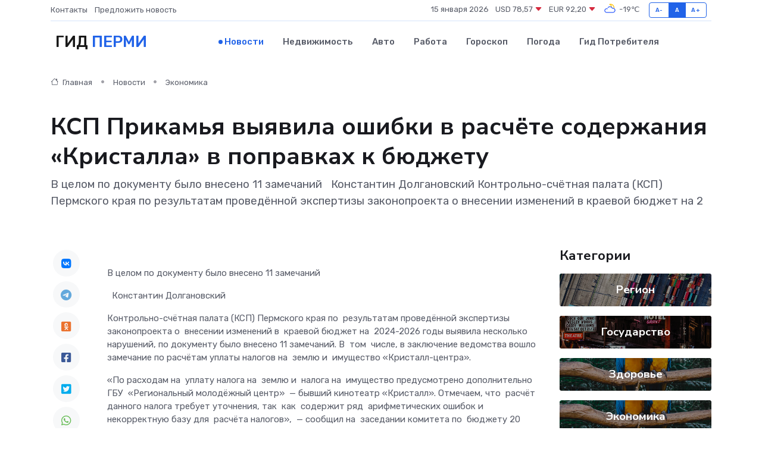

--- FILE ---
content_type: text/html; charset=UTF-8
request_url: https://perm-gid.ru/news/ekonomika/ksp-prikamya-vyyavila-oshibki-v-raschete-soderzhaniya-kristalla-v-popravkah-k-byudzhetu.htm
body_size: 10392
content:
<!DOCTYPE html>
<html lang="ru">
<head>
	<meta charset="utf-8">
	<meta name="csrf-token" content="fyqPcKM93j8nXkXDVXxnsGGYQXZ7kPD5LxwtGkv9">
    <meta http-equiv="X-UA-Compatible" content="IE=edge">
    <meta name="viewport" content="width=device-width, initial-scale=1">
    <title>КСП Прикамья выявила ошибки в расчёте содержания «Кристалла» в поправках к бюджету - новости Перми</title>
    <meta name="description" property="description" content="В целом по документу было внесено 11 замечаний &nbsp; Константин Долгановский Контрольно-счётная палата (КСП) Пермского края по&nbsp;результатам проведённой экспертизы законопроекта о&nbsp;внесении изменений в&nbsp;краевой...">
    
    <meta property="fb:pages" content="105958871990207" />
    <link rel="shortcut icon" type="image/x-icon" href="https://perm-gid.ru/favicon.svg">
    <link rel="canonical" href="https://perm-gid.ru/news/ekonomika/ksp-prikamya-vyyavila-oshibki-v-raschete-soderzhaniya-kristalla-v-popravkah-k-byudzhetu.htm">
    <link rel="preconnect" href="https://fonts.gstatic.com">
    <link rel="dns-prefetch" href="https://fonts.googleapis.com">
    <link rel="dns-prefetch" href="https://pagead2.googlesyndication.com">
    <link rel="dns-prefetch" href="https://res.cloudinary.com">
    <link href="https://fonts.googleapis.com/css2?family=Nunito+Sans:wght@400;700&family=Rubik:wght@400;500;700&display=swap" rel="stylesheet">
    <link rel="stylesheet" type="text/css" href="https://perm-gid.ru/assets/font-awesome/css/all.min.css">
    <link rel="stylesheet" type="text/css" href="https://perm-gid.ru/assets/bootstrap-icons/bootstrap-icons.css">
    <link rel="stylesheet" type="text/css" href="https://perm-gid.ru/assets/tiny-slider/tiny-slider.css">
    <link rel="stylesheet" type="text/css" href="https://perm-gid.ru/assets/glightbox/css/glightbox.min.css">
    <link rel="stylesheet" type="text/css" href="https://perm-gid.ru/assets/plyr/plyr.css">
    <link id="style-switch" rel="stylesheet" type="text/css" href="https://perm-gid.ru/assets/css/style.css">
    <link rel="stylesheet" type="text/css" href="https://perm-gid.ru/assets/css/style2.css">

    <meta name="twitter:card" content="summary">
    <meta name="twitter:site" content="@mysite">
    <meta name="twitter:title" content="КСП Прикамья выявила ошибки в расчёте содержания «Кристалла» в поправках к бюджету - новости Перми">
    <meta name="twitter:description" content="В целом по документу было внесено 11 замечаний &nbsp; Константин Долгановский Контрольно-счётная палата (КСП) Пермского края по&nbsp;результатам проведённой экспертизы законопроекта о&nbsp;внесении изменений в&nbsp;краевой...">
    <meta name="twitter:creator" content="@mysite">
    <meta name="twitter:image:src" content="https://res.cloudinary.com/dvw9shfhy/image/upload/cefhmqzofwwvgry41zz3">
    <meta name="twitter:domain" content="perm-gid.ru">
    <meta name="twitter:card" content="summary_large_image" /><meta name="twitter:image" content="https://res.cloudinary.com/dvw9shfhy/image/upload/cefhmqzofwwvgry41zz3">

    <meta property="og:url" content="http://perm-gid.ru/news/ekonomika/ksp-prikamya-vyyavila-oshibki-v-raschete-soderzhaniya-kristalla-v-popravkah-k-byudzhetu.htm">
    <meta property="og:title" content="КСП Прикамья выявила ошибки в расчёте содержания «Кристалла» в поправках к бюджету - новости Перми">
    <meta property="og:description" content="В целом по документу было внесено 11 замечаний &nbsp; Константин Долгановский Контрольно-счётная палата (КСП) Пермского края по&nbsp;результатам проведённой экспертизы законопроекта о&nbsp;внесении изменений в&nbsp;краевой...">
    <meta property="og:type" content="website">
    <meta property="og:image" content="https://res.cloudinary.com/dvw9shfhy/image/upload/cefhmqzofwwvgry41zz3">
    <meta property="og:locale" content="ru_RU">
    <meta property="og:site_name" content="Гид Перми">
    

    <link rel="image_src" href="https://res.cloudinary.com/dvw9shfhy/image/upload/cefhmqzofwwvgry41zz3" />

    <link rel="alternate" type="application/rss+xml" href="https://perm-gid.ru/feed" title="Пермь: гид, новости, афиша">
        <script async src="https://pagead2.googlesyndication.com/pagead/js/adsbygoogle.js"></script>
    <script>
        (adsbygoogle = window.adsbygoogle || []).push({
            google_ad_client: "ca-pub-0899253526956684",
            enable_page_level_ads: true
        });
    </script>
        
    
    
    
    <script>if (window.top !== window.self) window.top.location.replace(window.self.location.href);</script>
    <script>if(self != top) { top.location=document.location;}</script>

<!-- Google tag (gtag.js) -->
<script async src="https://www.googletagmanager.com/gtag/js?id=G-71VQP5FD0J"></script>
<script>
  window.dataLayer = window.dataLayer || [];
  function gtag(){dataLayer.push(arguments);}
  gtag('js', new Date());

  gtag('config', 'G-71VQP5FD0J');
</script>
</head>
<body>
<script type="text/javascript" > (function(m,e,t,r,i,k,a){m[i]=m[i]||function(){(m[i].a=m[i].a||[]).push(arguments)}; m[i].l=1*new Date();k=e.createElement(t),a=e.getElementsByTagName(t)[0],k.async=1,k.src=r,a.parentNode.insertBefore(k,a)}) (window, document, "script", "https://mc.yandex.ru/metrika/tag.js", "ym"); ym(54009472, "init", {}); ym(86840228, "init", { clickmap:true, trackLinks:true, accurateTrackBounce:true, webvisor:true });</script> <noscript><div><img src="https://mc.yandex.ru/watch/54009472" style="position:absolute; left:-9999px;" alt="" /><img src="https://mc.yandex.ru/watch/86840228" style="position:absolute; left:-9999px;" alt="" /></div></noscript>
<script type="text/javascript">
    new Image().src = "//counter.yadro.ru/hit?r"+escape(document.referrer)+((typeof(screen)=="undefined")?"":";s"+screen.width+"*"+screen.height+"*"+(screen.colorDepth?screen.colorDepth:screen.pixelDepth))+";u"+escape(document.URL)+";h"+escape(document.title.substring(0,150))+";"+Math.random();
</script>
<!-- Rating@Mail.ru counter -->
<script type="text/javascript">
var _tmr = window._tmr || (window._tmr = []);
_tmr.push({id: "3138453", type: "pageView", start: (new Date()).getTime()});
(function (d, w, id) {
  if (d.getElementById(id)) return;
  var ts = d.createElement("script"); ts.type = "text/javascript"; ts.async = true; ts.id = id;
  ts.src = "https://top-fwz1.mail.ru/js/code.js";
  var f = function () {var s = d.getElementsByTagName("script")[0]; s.parentNode.insertBefore(ts, s);};
  if (w.opera == "[object Opera]") { d.addEventListener("DOMContentLoaded", f, false); } else { f(); }
})(document, window, "topmailru-code");
</script><noscript><div>
<img src="https://top-fwz1.mail.ru/counter?id=3138453;js=na" style="border:0;position:absolute;left:-9999px;" alt="Top.Mail.Ru" />
</div></noscript>
<!-- //Rating@Mail.ru counter -->

<header class="navbar-light navbar-sticky header-static">
    <div class="navbar-top d-none d-lg-block small">
        <div class="container">
            <div class="d-md-flex justify-content-between align-items-center my-1">
                <!-- Top bar left -->
                <ul class="nav">
                    <li class="nav-item">
                        <a class="nav-link ps-0" href="https://perm-gid.ru/contacts">Контакты</a>
                    </li>
                    <li class="nav-item">
                        <a class="nav-link ps-0" href="https://perm-gid.ru/sendnews">Предложить новость</a>
                    </li>
                    
                </ul>
                <!-- Top bar right -->
                <div class="d-flex align-items-center">
                    
                    <ul class="list-inline mb-0 text-center text-sm-end me-3">
						<li class="list-inline-item">
							<span>15 января 2026</span>
						</li>
                        <li class="list-inline-item">
                            <a class="nav-link px-0" href="https://perm-gid.ru/currency">
                                <span>USD 78,57 <i class="bi bi-caret-down-fill text-danger"></i></span>
                            </a>
						</li>
                        <li class="list-inline-item">
                            <a class="nav-link px-0" href="https://perm-gid.ru/currency">
                                <span>EUR 92,20 <i class="bi bi-caret-down-fill text-danger"></i></span>
                            </a>
						</li>
						<li class="list-inline-item">
                            <a class="nav-link px-0" href="https://perm-gid.ru/pogoda">
                                <svg xmlns="http://www.w3.org/2000/svg" width="25" height="25" viewBox="0 0 30 30"><path fill="#FFC000" d="M17.732 8.689a6.5 6.5 0 0 0-3.911-4.255.5.5 0 0 1 .003-.936A7.423 7.423 0 0 1 16.5 3a7.5 7.5 0 0 1 7.5 7.5c0 .484-.05.956-.138 1.415a4.915 4.915 0 0 0-1.413-.677 5.99 5.99 0 0 0 .051-.738 6.008 6.008 0 0 0-5.716-5.993 8.039 8.039 0 0 1 2.69 5.524c-.078-.09-.145-.187-.231-.274-.453-.452-.971-.79-1.511-1.068zM0 0v30V0zm30 0v30V0z"></path><path fill="#315EFB" d="M25.036 13.066a4.948 4.948 0 0 1 0 5.868A4.99 4.99 0 0 1 20.99 21H8.507a4.49 4.49 0 0 1-3.64-1.86 4.458 4.458 0 0 1 0-5.281A4.491 4.491 0 0 1 8.506 12c.686 0 1.37.159 1.996.473a.5.5 0 0 1 .16.766l-.33.399a.502.502 0 0 1-.598.132 2.976 2.976 0 0 0-3.346.608 3.007 3.007 0 0 0 .334 4.532c.527.396 1.177.59 1.836.59H20.94a3.54 3.54 0 0 0 2.163-.711 3.497 3.497 0 0 0 1.358-3.206 3.45 3.45 0 0 0-.706-1.727A3.486 3.486 0 0 0 20.99 12.5c-.07 0-.138.016-.208.02-.328.02-.645.085-.947.192a.496.496 0 0 1-.63-.287 4.637 4.637 0 0 0-.445-.874 4.495 4.495 0 0 0-.584-.733A4.461 4.461 0 0 0 14.998 9.5a4.46 4.46 0 0 0-3.177 1.318 2.326 2.326 0 0 0-.135.147.5.5 0 0 1-.592.131 5.78 5.78 0 0 0-.453-.19.5.5 0 0 1-.21-.79A5.97 5.97 0 0 1 14.998 8a5.97 5.97 0 0 1 4.237 1.757c.398.399.704.85.966 1.319.262-.042.525-.076.79-.076a4.99 4.99 0 0 1 4.045 2.066zM0 0v30V0zm30 0v30V0z"></path></svg>
                                <span>-19&#8451;</span>
                            </a>
						</li>
					</ul>

                    <!-- Font size accessibility START -->
                    <div class="btn-group me-2" role="group" aria-label="font size changer">
                        <input type="radio" class="btn-check" name="fntradio" id="font-sm">
                        <label class="btn btn-xs btn-outline-primary mb-0" for="font-sm">A-</label>

                        <input type="radio" class="btn-check" name="fntradio" id="font-default" checked>
                        <label class="btn btn-xs btn-outline-primary mb-0" for="font-default">A</label>

                        <input type="radio" class="btn-check" name="fntradio" id="font-lg">
                        <label class="btn btn-xs btn-outline-primary mb-0" for="font-lg">A+</label>
                    </div>

                    
                </div>
            </div>
            <!-- Divider -->
            <div class="border-bottom border-2 border-primary opacity-1"></div>
        </div>
    </div>

    <!-- Logo Nav START -->
    <nav class="navbar navbar-expand-lg">
        <div class="container">
            <!-- Logo START -->
            <a class="navbar-brand" href="https://perm-gid.ru" style="text-align: end;">
                
                			<span class="ms-2 fs-3 text-uppercase fw-normal">Гид <span style="color: #2163e8;">Перми</span></span>
                            </a>
            <!-- Logo END -->

            <!-- Responsive navbar toggler -->
            <button class="navbar-toggler ms-auto" type="button" data-bs-toggle="collapse"
                data-bs-target="#navbarCollapse" aria-controls="navbarCollapse" aria-expanded="false"
                aria-label="Toggle navigation">
                <span class="text-body h6 d-none d-sm-inline-block">Menu</span>
                <span class="navbar-toggler-icon"></span>
            </button>

            <!-- Main navbar START -->
            <div class="collapse navbar-collapse" id="navbarCollapse">
                <ul class="navbar-nav navbar-nav-scroll mx-auto">
                                        <li class="nav-item"> <a class="nav-link active" href="https://perm-gid.ru/news">Новости</a></li>
                                        <li class="nav-item"> <a class="nav-link" href="https://perm-gid.ru/realty">Недвижимость</a></li>
                                        <li class="nav-item"> <a class="nav-link" href="https://perm-gid.ru/auto">Авто</a></li>
                                        <li class="nav-item"> <a class="nav-link" href="https://perm-gid.ru/job">Работа</a></li>
                                        <li class="nav-item"> <a class="nav-link" href="https://perm-gid.ru/horoscope">Гороскоп</a></li>
                                        <li class="nav-item"> <a class="nav-link" href="https://perm-gid.ru/pogoda">Погода</a></li>
                                        <li class="nav-item"> <a class="nav-link" href="https://perm-gid.ru/poleznoe">Гид потребителя</a></li>
                                    </ul>
            </div>
            <!-- Main navbar END -->

            
        </div>
    </nav>
    <!-- Logo Nav END -->
</header>
    <main>
        <!-- =======================
                Main content START -->
        <section class="pt-3 pb-lg-5">
            <div class="container" data-sticky-container>
                <div class="row">
                    <!-- Main Post START -->
                    <div class="col-lg-9">
                        <!-- Categorie Detail START -->
                        <div class="mb-4">
							<nav aria-label="breadcrumb" itemscope itemtype="http://schema.org/BreadcrumbList">
								<ol class="breadcrumb breadcrumb-dots">
									<li class="breadcrumb-item" itemprop="itemListElement" itemscope itemtype="http://schema.org/ListItem">
										<meta itemprop="name" content="Гид Перми">
										<meta itemprop="position" content="1">
										<meta itemprop="item" content="https://perm-gid.ru">
										<a itemprop="url" href="https://perm-gid.ru">
										<i class="bi bi-house me-1"></i> Главная
										</a>
									</li>
									<li class="breadcrumb-item" itemprop="itemListElement" itemscope itemtype="http://schema.org/ListItem">
										<meta itemprop="name" content="Новости">
										<meta itemprop="position" content="2">
										<meta itemprop="item" content="https://perm-gid.ru/news">
										<a itemprop="url" href="https://perm-gid.ru/news"> Новости</a>
									</li>
									<li class="breadcrumb-item" aria-current="page" itemprop="itemListElement" itemscope itemtype="http://schema.org/ListItem">
										<meta itemprop="name" content="Экономика">
										<meta itemprop="position" content="3">
										<meta itemprop="item" content="https://perm-gid.ru/news/ekonomika">
										<a itemprop="url" href="https://perm-gid.ru/news/ekonomika"> Экономика</a>
									</li>
									<li aria-current="page" itemprop="itemListElement" itemscope itemtype="http://schema.org/ListItem">
									<meta itemprop="name" content="КСП Прикамья выявила ошибки в расчёте содержания «Кристалла» в поправках к бюджету">
									<meta itemprop="position" content="4" />
									<meta itemprop="item" content="https://perm-gid.ru/news/ekonomika/ksp-prikamya-vyyavila-oshibki-v-raschete-soderzhaniya-kristalla-v-popravkah-k-byudzhetu.htm">
									</li>
								</ol>
							</nav>
						
                        </div>
                    </div>
                </div>
                <div class="row align-items-center">
                                                        <!-- Content -->
                    <div class="col-md-12 mt-4 mt-md-0">
                                            <h1 class="display-6">КСП Прикамья выявила ошибки в расчёте содержания «Кристалла» в поправках к бюджету</h1>
                        <p class="lead">В целом по документу было внесено 11 замечаний

&nbsp; Константин Долгановский

Контрольно-счётная палата (КСП) Пермского края по&nbsp;результатам проведённой экспертизы законопроекта о&nbsp;внесении изменений в&nbsp;краевой бюджет на&nbsp;2</p>
                    </div>
				                                    </div>
            </div>
        </section>
        <!-- =======================
        Main START -->
        <section class="pt-0">
            <div class="container position-relative" data-sticky-container>
                <div class="row">
                    <!-- Left sidebar START -->
                    <div class="col-md-1">
                        <div class="text-start text-lg-center mb-5" data-sticky data-margin-top="80" data-sticky-for="767">
                            <style>
                                .fa-vk::before {
                                    color: #07f;
                                }
                                .fa-telegram::before {
                                    color: #64a9dc;
                                }
                                .fa-facebook-square::before {
                                    color: #3b5998;
                                }
                                .fa-odnoklassniki-square::before {
                                    color: #eb722e;
                                }
                                .fa-twitter-square::before {
                                    color: #00aced;
                                }
                                .fa-whatsapp::before {
                                    color: #65bc54;
                                }
                                .fa-viber::before {
                                    color: #7b519d;
                                }
                                .fa-moimir svg {
                                    background-color: #168de2;
                                    height: 18px;
                                    width: 18px;
                                    background-size: 18px 18px;
                                    border-radius: 4px;
                                    margin-bottom: 2px;
                                }
                            </style>
                            <ul class="nav text-white-force">
                                <li class="nav-item">
                                    <a class="nav-link icon-md rounded-circle m-1 p-0 fs-5 bg-light" href="https://vk.com/share.php?url=https://perm-gid.ru/news/ekonomika/ksp-prikamya-vyyavila-oshibki-v-raschete-soderzhaniya-kristalla-v-popravkah-k-byudzhetu.htm&title=КСП Прикамья выявила ошибки в расчёте содержания «Кристалла» в поправках к бюджету - новости Перми&utm_source=share" rel="nofollow" target="_blank">
                                        <i class="fab fa-vk align-middle text-body"></i>
                                    </a>
                                </li>
                                <li class="nav-item">
                                    <a class="nav-link icon-md rounded-circle m-1 p-0 fs-5 bg-light" href="https://t.me/share/url?url=https://perm-gid.ru/news/ekonomika/ksp-prikamya-vyyavila-oshibki-v-raschete-soderzhaniya-kristalla-v-popravkah-k-byudzhetu.htm&text=КСП Прикамья выявила ошибки в расчёте содержания «Кристалла» в поправках к бюджету - новости Перми&utm_source=share" rel="nofollow" target="_blank">
                                        <i class="fab fa-telegram align-middle text-body"></i>
                                    </a>
                                </li>
                                <li class="nav-item">
                                    <a class="nav-link icon-md rounded-circle m-1 p-0 fs-5 bg-light" href="https://connect.ok.ru/offer?url=https://perm-gid.ru/news/ekonomika/ksp-prikamya-vyyavila-oshibki-v-raschete-soderzhaniya-kristalla-v-popravkah-k-byudzhetu.htm&title=КСП Прикамья выявила ошибки в расчёте содержания «Кристалла» в поправках к бюджету - новости Перми&utm_source=share" rel="nofollow" target="_blank">
                                        <i class="fab fa-odnoklassniki-square align-middle text-body"></i>
                                    </a>
                                </li>
                                <li class="nav-item">
                                    <a class="nav-link icon-md rounded-circle m-1 p-0 fs-5 bg-light" href="https://www.facebook.com/sharer.php?src=sp&u=https://perm-gid.ru/news/ekonomika/ksp-prikamya-vyyavila-oshibki-v-raschete-soderzhaniya-kristalla-v-popravkah-k-byudzhetu.htm&title=КСП Прикамья выявила ошибки в расчёте содержания «Кристалла» в поправках к бюджету - новости Перми&utm_source=share" rel="nofollow" target="_blank">
                                        <i class="fab fa-facebook-square align-middle text-body"></i>
                                    </a>
                                </li>
                                <li class="nav-item">
                                    <a class="nav-link icon-md rounded-circle m-1 p-0 fs-5 bg-light" href="https://twitter.com/intent/tweet?text=КСП Прикамья выявила ошибки в расчёте содержания «Кристалла» в поправках к бюджету - новости Перми&url=https://perm-gid.ru/news/ekonomika/ksp-prikamya-vyyavila-oshibki-v-raschete-soderzhaniya-kristalla-v-popravkah-k-byudzhetu.htm&utm_source=share" rel="nofollow" target="_blank">
                                        <i class="fab fa-twitter-square align-middle text-body"></i>
                                    </a>
                                </li>
                                <li class="nav-item">
                                    <a class="nav-link icon-md rounded-circle m-1 p-0 fs-5 bg-light" href="https://api.whatsapp.com/send?text=КСП Прикамья выявила ошибки в расчёте содержания «Кристалла» в поправках к бюджету - новости Перми https://perm-gid.ru/news/ekonomika/ksp-prikamya-vyyavila-oshibki-v-raschete-soderzhaniya-kristalla-v-popravkah-k-byudzhetu.htm&utm_source=share" rel="nofollow" target="_blank">
                                        <i class="fab fa-whatsapp align-middle text-body"></i>
                                    </a>
                                </li>
                                <li class="nav-item">
                                    <a class="nav-link icon-md rounded-circle m-1 p-0 fs-5 bg-light" href="viber://forward?text=КСП Прикамья выявила ошибки в расчёте содержания «Кристалла» в поправках к бюджету - новости Перми https://perm-gid.ru/news/ekonomika/ksp-prikamya-vyyavila-oshibki-v-raschete-soderzhaniya-kristalla-v-popravkah-k-byudzhetu.htm&utm_source=share" rel="nofollow" target="_blank">
                                        <i class="fab fa-viber align-middle text-body"></i>
                                    </a>
                                </li>
                                <li class="nav-item">
                                    <a class="nav-link icon-md rounded-circle m-1 p-0 fs-5 bg-light" href="https://connect.mail.ru/share?url=https://perm-gid.ru/news/ekonomika/ksp-prikamya-vyyavila-oshibki-v-raschete-soderzhaniya-kristalla-v-popravkah-k-byudzhetu.htm&title=КСП Прикамья выявила ошибки в расчёте содержания «Кристалла» в поправках к бюджету - новости Перми&utm_source=share" rel="nofollow" target="_blank">
                                        <i class="fab fa-moimir align-middle text-body"><svg viewBox='0 0 24 24' xmlns='http://www.w3.org/2000/svg'><path d='M8.889 9.667a1.333 1.333 0 100-2.667 1.333 1.333 0 000 2.667zm6.222 0a1.333 1.333 0 100-2.667 1.333 1.333 0 000 2.667zm4.77 6.108l-1.802-3.028a.879.879 0 00-1.188-.307.843.843 0 00-.313 1.166l.214.36a6.71 6.71 0 01-4.795 1.996 6.711 6.711 0 01-4.792-1.992l.217-.364a.844.844 0 00-.313-1.166.878.878 0 00-1.189.307l-1.8 3.028a.844.844 0 00.312 1.166.88.88 0 001.189-.307l.683-1.147a8.466 8.466 0 005.694 2.18 8.463 8.463 0 005.698-2.184l.685 1.151a.873.873 0 001.189.307.844.844 0 00.312-1.166z' fill='#FFF' fill-rule='evenodd'/></svg></i>
                                    </a>
                                </li>
                                
                            </ul>
                        </div>
                    </div>
                    <!-- Left sidebar END -->

                    <!-- Main Content START -->
                    <div class="col-md-10 col-lg-8 mb-5">
                        <div class="mb-4">
                                                    </div>
                        <div itemscope itemtype="http://schema.org/NewsArticle">
                            <meta itemprop="headline" content="КСП Прикамья выявила ошибки в расчёте содержания «Кристалла» в поправках к бюджету">
                            <meta itemprop="identifier" content="https://perm-gid.ru/8402292">
                            <span itemprop="articleBody"><p> В целом по документу было внесено 11 замечаний </p> <p>

</p><p> &nbsp;  Константин Долгановский </p>

<p> Контрольно-счётная палата (КСП) Пермского края по&nbsp; результатам проведённой экспертизы законопроекта о&nbsp; внесении изменений в&nbsp; краевой бюджет на&nbsp; 2024-2026 годы выявила несколько нарушений, по документу было внесено 11 замечаний. В&nbsp; том&nbsp; числе, в заключение ведомства вошло замечание по расчётам уплаты налогов на&nbsp; землю и&nbsp; имущество «Кристалл-центра». </p> <p> «По расходам на&nbsp; уплату налога на&nbsp; землю и&nbsp; налога на&nbsp; имущество предусмотрено дополнительно ГБУ&nbsp; «Региональный молодёжный центр»&nbsp; — бывший кинотеатр «Кристалл». Отмечаем, что&nbsp; расчёт данного налога требует уточнения, так&nbsp; как&nbsp; содержит ряд&nbsp; арифметических ошибок и&nbsp; некорректную базу для&nbsp; расчёта налогов»,&nbsp; — сообщил на&nbsp; заседании комитета по&nbsp; бюджету 20&nbsp; марта председатель КСП&nbsp; Александр Белых. 
										</p>
											
											

										

                        



<p></p> <p> Напомним, в&nbsp; связи с&nbsp; передачей имущественного комплекса «Кристалл-центра» в&nbsp; оперативное управление Молодёжного центра краевые власти в&nbsp; 2024 году планируют  выделить  из&nbsp; бюджета 5,3 млн&nbsp; руб., а&nbsp; в&nbsp; последующие два&nbsp; года&nbsp; — по&nbsp; 9,8 млн&nbsp; руб. Деньги будут направлены на&nbsp; оплату земельного и&nbsp; имущественного налогов. </p> <p> Согласно заключению КСП, опубликованному на&nbsp; сайте виртуального кабинета депутата, расчёт налога на&nbsp; имущество производился исходя из&nbsp; стоимости объекта (433&nbsp; млн&nbsp; руб.) и&nbsp; ставки налога в&nbsp; 2,2%. Однако в&nbsp; октябре краевое минимущества закрепило за&nbsp; объектом на&nbsp; праве оперативного управления имущество балансовой стоимостью 370&nbsp; млн&nbsp; руб. Агентство по&nbsp; делам молодёжи региона включило в&nbsp; эту&nbsp; сумму потенциальное увеличение балансовой стоимости за&nbsp; счёт проведения ремонта и&nbsp; технического перевооружения со&nbsp; ссылкой на&nbsp; ФСБУ 26/2020 «Капитальные вложения». </p> <p> Однако указанный стандарт не&nbsp; применяется к&nbsp; организациям бюджетной сферы, поэтому расчёт налога на&nbsp; имущество требует уточнения. В&nbsp; КСП&nbsp; отмечают, что&nbsp; даже исходя из&nbsp; учтённой стоимости потребность в&nbsp; дополнительном финансировании на&nbsp; уплату налогов будет в&nbsp; 2024 году на&nbsp; 565,3&nbsp; тыс.&nbsp; руб. ниже предусмотренного в&nbsp; проекте закона и&nbsp; составит 4,8 млн&nbsp; руб. </p> <p> Все замечания планируется учесть и принять законопроект о внесении изменений в бюджет в двух чтениях 21 марта. </p>

<br>

Алёна Бронникова</span>
                        </div>
                                                                        <div><a href="https://www.newsko.ru/news/nk-8088399.html" target="_blank" rel="author">Источник</a></div>
                                                                        <div class="col-12 mt-3"><a href="https://perm-gid.ru/sendnews">Предложить новость</a></div>
                        <div class="col-12 mt-5">
                            <h2 class="my-3">Последние новости</h2>
                            <div class="row gy-4">
                                <!-- Card item START -->
<div class="col-sm-6">
    <div class="card" itemscope="" itemtype="http://schema.org/BlogPosting">
        <!-- Card img -->
        <div class="position-relative">
                        <img class="card-img" src="https://res.cloudinary.com/dvw9shfhy/image/upload/c_fill,w_420,h_315,q_auto,g_face/a9klafpbf4deidhfkwlb" alt="Как правильно ухаживать за частотным преобразователем?" itemprop="image">
                    </div>
        <div class="card-body px-0 pt-3" itemprop="name">
            <h4 class="card-title" itemprop="headline"><a href="https://perm-gid.ru/news/ekonomika/kak-pravilno-uhazhivat-za-chastotnym-preobrazovatelem.htm"
                    class="btn-link text-reset fw-bold" itemprop="url">Как правильно ухаживать за частотным преобразователем?</a></h4>
            <p class="card-text" itemprop="articleBody">Пошаговое руководство по техническому обслуживанию и профилактике: продлите жизнь частотника и забудьте о поломках.</p>
        </div>
        <meta itemprop="author" content="Редактор"/>
        <meta itemscope itemprop="mainEntityOfPage" itemType="https://schema.org/WebPage" itemid="https://perm-gid.ru/news/ekonomika/kak-pravilno-uhazhivat-za-chastotnym-preobrazovatelem.htm"/>
        <meta itemprop="dateModified" content="2025-05-01"/>
        <meta itemprop="datePublished" content="2025-05-01"/>
    </div>
</div>
<!-- Card item END -->
<!-- Card item START -->
<div class="col-sm-6">
    <div class="card" itemscope="" itemtype="http://schema.org/BlogPosting">
        <!-- Card img -->
        <div class="position-relative">
                        <img class="card-img" src="https://res.cloudinary.com/dvw9shfhy/image/upload/c_fill,w_420,h_315,q_auto,g_face/ekmqjcgvclwdyadm0rdl" alt="Летающая скорая помощь в Прикамье приняла на борт самого маленького пациента" itemprop="image">
                    </div>
        <div class="card-body px-0 pt-3" itemprop="name">
            <h4 class="card-title" itemprop="headline"><a href="https://perm-gid.ru/news/zdorove/letayuschaya-skoraya-pomosch-v-prikame-prinyala-na-bort-samogo-malenkogo-pacienta.htm"
                    class="btn-link text-reset fw-bold" itemprop="url">Летающая скорая помощь в Прикамье приняла на борт самого маленького пациента</a></h4>
            <p class="card-text" itemprop="articleBody">Новорожденный появился на свет сутки назад

&amp;nbsp; freepik.com

Впервые в новейшей истории санитарной авиации Пермского края воздушная скорая помощь эвакуировала самого юного пациента – новорождённого,</p>
        </div>
        <meta itemprop="author" content="Редактор"/>
        <meta itemscope itemprop="mainEntityOfPage" itemType="https://schema.org/WebPage" itemid="https://perm-gid.ru/news/zdorove/letayuschaya-skoraya-pomosch-v-prikame-prinyala-na-bort-samogo-malenkogo-pacienta.htm"/>
        <meta itemprop="dateModified" content="2025-04-06"/>
        <meta itemprop="datePublished" content="2025-04-06"/>
    </div>
</div>
<!-- Card item END -->
<!-- Card item START -->
<div class="col-sm-6">
    <div class="card" itemscope="" itemtype="http://schema.org/BlogPosting">
        <!-- Card img -->
        <div class="position-relative">
                        <img class="card-img" src="https://res.cloudinary.com/dvw9shfhy/image/upload/c_fill,w_420,h_315,q_auto,g_face/avaerdpxdfwixez9wrqu" alt="Этой весной в Пермском крае от укусов клещей пострадали шесть человек" itemprop="image">
                    </div>
        <div class="card-body px-0 pt-3" itemprop="name">
            <h4 class="card-title" itemprop="headline"><a href="https://perm-gid.ru/news/zdorove/etoy-vesnoy-v-permskom-krae-ot-ukusov-kleschey-postradali-shest-chelovek.htm"
                    class="btn-link text-reset fw-bold" itemprop="url">Этой весной в Пермском крае от укусов клещей пострадали шесть человек</a></h4>
            <p class="card-text" itemprop="articleBody">Среди них один ребенок

Фото: Николай ОБЕРЕМЧЕНКО. Перейти в Фотобанк КП

В Пермском крае начался сезон клещевой активности.</p>
        </div>
        <meta itemprop="author" content="Редактор"/>
        <meta itemscope itemprop="mainEntityOfPage" itemType="https://schema.org/WebPage" itemid="https://perm-gid.ru/news/zdorove/etoy-vesnoy-v-permskom-krae-ot-ukusov-kleschey-postradali-shest-chelovek.htm"/>
        <meta itemprop="dateModified" content="2025-04-06"/>
        <meta itemprop="datePublished" content="2025-04-06"/>
    </div>
</div>
<!-- Card item END -->
<!-- Card item START -->
<div class="col-sm-6">
    <div class="card" itemscope="" itemtype="http://schema.org/BlogPosting">
        <!-- Card img -->
        <div class="position-relative">
            <img class="card-img" src="https://res.cloudinary.com/di7jztv5p/image/upload/c_fill,w_420,h_315,q_auto,g_face/gqei5n34zp6qzkg1iovk" alt="Когда скидки превращаются в ловушку: как маркетологи учат нас тратить" itemprop="image">
        </div>
        <div class="card-body px-0 pt-3" itemprop="name">
            <h4 class="card-title" itemprop="headline"><a href="https://ulan-ude-city.ru/news/ekonomika/kogda-skidki-prevraschayutsya-v-lovushku-kak-marketologi-uchat-nas-tratit.htm" class="btn-link text-reset fw-bold" itemprop="url">Когда скидки превращаются в ловушку: как маркетологи учат нас тратить</a></h4>
            <p class="card-text" itemprop="articleBody">Почему “-50% только сегодня” не всегда значит выгоду, как скидки играют на эмоциях и почему даже рациональные люди становятся жертвами маркетинговых трюков.</p>
        </div>
        <meta itemprop="author" content="Редактор"/>
        <meta itemscope itemprop="mainEntityOfPage" itemType="https://schema.org/WebPage" itemid="https://ulan-ude-city.ru/news/ekonomika/kogda-skidki-prevraschayutsya-v-lovushku-kak-marketologi-uchat-nas-tratit.htm"/>
        <meta itemprop="dateModified" content="2026-01-15"/>
        <meta itemprop="datePublished" content="2026-01-15"/>
    </div>
</div>
<!-- Card item END -->
                            </div>
                        </div>
						<div class="col-12 bg-primary bg-opacity-10 p-2 mt-3 rounded">
							На этом сайте вы найдете актуальные <a href="https://neryungri-gid.ru/job">вакансии в Нерюнгри</a> с предложениями работы от ведущих работодателей города
						</div>
                        <!-- Comments START -->
                        <div class="mt-5">
                            <h3>Комментарии (0)</h3>
                        </div>
                        <!-- Comments END -->
                        <!-- Reply START -->
                        <div>
                            <h3>Добавить комментарий</h3>
                            <small>Ваш email не публикуется. Обязательные поля отмечены *</small>
                            <form class="row g-3 mt-2">
                                <div class="col-md-6">
                                    <label class="form-label">Имя *</label>
                                    <input type="text" class="form-control" aria-label="First name">
                                </div>
                                <div class="col-md-6">
                                    <label class="form-label">Email *</label>
                                    <input type="email" class="form-control">
                                </div>
                                <div class="col-12">
                                    <label class="form-label">Текст комментария *</label>
                                    <textarea class="form-control" rows="3"></textarea>
                                </div>
                                <div class="col-12">
                                    <button type="submit" class="btn btn-primary">Оставить комментарий</button>
                                </div>
                            </form>
                        </div>
                        <!-- Reply END -->
                    </div>
                    <!-- Main Content END -->
                    <!-- Right sidebar START -->
                    <div class="col-lg-3 d-none d-lg-block">
                        <div data-sticky data-margin-top="80" data-sticky-for="991">
                            <!-- Categories -->
                            <div>
                                <h4 class="mb-3">Категории</h4>
                                                                    <!-- Category item -->
                                    <div class="text-center mb-3 card-bg-scale position-relative overflow-hidden rounded"
                                        style="background-image:url(https://perm-gid.ru/assets/images/blog/4by3/05.jpg); background-position: center left; background-size: cover;">
                                        <div class="bg-dark-overlay-4 p-3">
                                            <a href="https://perm-gid.ru/news/region"
                                                class="stretched-link btn-link fw-bold text-white h5">Регион</a>
                                        </div>
                                    </div>
                                                                    <!-- Category item -->
                                    <div class="text-center mb-3 card-bg-scale position-relative overflow-hidden rounded"
                                        style="background-image:url(https://perm-gid.ru/assets/images/blog/4by3/01.jpg); background-position: center left; background-size: cover;">
                                        <div class="bg-dark-overlay-4 p-3">
                                            <a href="https://perm-gid.ru/news/gosudarstvo"
                                                class="stretched-link btn-link fw-bold text-white h5">Государство</a>
                                        </div>
                                    </div>
                                                                    <!-- Category item -->
                                    <div class="text-center mb-3 card-bg-scale position-relative overflow-hidden rounded"
                                        style="background-image:url(https://perm-gid.ru/assets/images/blog/4by3/03.jpg); background-position: center left; background-size: cover;">
                                        <div class="bg-dark-overlay-4 p-3">
                                            <a href="https://perm-gid.ru/news/zdorove"
                                                class="stretched-link btn-link fw-bold text-white h5">Здоровье</a>
                                        </div>
                                    </div>
                                                                    <!-- Category item -->
                                    <div class="text-center mb-3 card-bg-scale position-relative overflow-hidden rounded"
                                        style="background-image:url(https://perm-gid.ru/assets/images/blog/4by3/03.jpg); background-position: center left; background-size: cover;">
                                        <div class="bg-dark-overlay-4 p-3">
                                            <a href="https://perm-gid.ru/news/ekonomika"
                                                class="stretched-link btn-link fw-bold text-white h5">Экономика</a>
                                        </div>
                                    </div>
                                                                    <!-- Category item -->
                                    <div class="text-center mb-3 card-bg-scale position-relative overflow-hidden rounded"
                                        style="background-image:url(https://perm-gid.ru/assets/images/blog/4by3/09.jpg); background-position: center left; background-size: cover;">
                                        <div class="bg-dark-overlay-4 p-3">
                                            <a href="https://perm-gid.ru/news/politika"
                                                class="stretched-link btn-link fw-bold text-white h5">Политика</a>
                                        </div>
                                    </div>
                                                                    <!-- Category item -->
                                    <div class="text-center mb-3 card-bg-scale position-relative overflow-hidden rounded"
                                        style="background-image:url(https://perm-gid.ru/assets/images/blog/4by3/07.jpg); background-position: center left; background-size: cover;">
                                        <div class="bg-dark-overlay-4 p-3">
                                            <a href="https://perm-gid.ru/news/nauka-i-obrazovanie"
                                                class="stretched-link btn-link fw-bold text-white h5">Наука и Образование</a>
                                        </div>
                                    </div>
                                                                    <!-- Category item -->
                                    <div class="text-center mb-3 card-bg-scale position-relative overflow-hidden rounded"
                                        style="background-image:url(https://perm-gid.ru/assets/images/blog/4by3/03.jpg); background-position: center left; background-size: cover;">
                                        <div class="bg-dark-overlay-4 p-3">
                                            <a href="https://perm-gid.ru/news/proisshestviya"
                                                class="stretched-link btn-link fw-bold text-white h5">Происшествия</a>
                                        </div>
                                    </div>
                                                                    <!-- Category item -->
                                    <div class="text-center mb-3 card-bg-scale position-relative overflow-hidden rounded"
                                        style="background-image:url(https://perm-gid.ru/assets/images/blog/4by3/04.jpg); background-position: center left; background-size: cover;">
                                        <div class="bg-dark-overlay-4 p-3">
                                            <a href="https://perm-gid.ru/news/religiya"
                                                class="stretched-link btn-link fw-bold text-white h5">Религия</a>
                                        </div>
                                    </div>
                                                                    <!-- Category item -->
                                    <div class="text-center mb-3 card-bg-scale position-relative overflow-hidden rounded"
                                        style="background-image:url(https://perm-gid.ru/assets/images/blog/4by3/05.jpg); background-position: center left; background-size: cover;">
                                        <div class="bg-dark-overlay-4 p-3">
                                            <a href="https://perm-gid.ru/news/kultura"
                                                class="stretched-link btn-link fw-bold text-white h5">Культура</a>
                                        </div>
                                    </div>
                                                                    <!-- Category item -->
                                    <div class="text-center mb-3 card-bg-scale position-relative overflow-hidden rounded"
                                        style="background-image:url(https://perm-gid.ru/assets/images/blog/4by3/01.jpg); background-position: center left; background-size: cover;">
                                        <div class="bg-dark-overlay-4 p-3">
                                            <a href="https://perm-gid.ru/news/sport"
                                                class="stretched-link btn-link fw-bold text-white h5">Спорт</a>
                                        </div>
                                    </div>
                                                                    <!-- Category item -->
                                    <div class="text-center mb-3 card-bg-scale position-relative overflow-hidden rounded"
                                        style="background-image:url(https://perm-gid.ru/assets/images/blog/4by3/02.jpg); background-position: center left; background-size: cover;">
                                        <div class="bg-dark-overlay-4 p-3">
                                            <a href="https://perm-gid.ru/news/obschestvo"
                                                class="stretched-link btn-link fw-bold text-white h5">Общество</a>
                                        </div>
                                    </div>
                                                            </div>
                        </div>
                    </div>
                    <!-- Right sidebar END -->
                </div>
        </section>
    </main>
<footer class="bg-dark pt-5">
    
    <!-- Footer copyright START -->
    <div class="bg-dark-overlay-3 mt-5">
        <div class="container">
            <div class="row align-items-center justify-content-md-between py-4">
                <div class="col-md-6">
                    <!-- Copyright -->
                    <div class="text-center text-md-start text-primary-hover text-muted">
                        &#169;2026 Пермь. Все права защищены.
                    </div>
                </div>
                
            </div>
        </div>
    </div>
    <!-- Footer copyright END -->
    <script type="application/ld+json">
        {"@context":"https:\/\/schema.org","@type":"Organization","name":"\u041f\u0435\u0440\u043c\u044c - \u0433\u0438\u0434, \u043d\u043e\u0432\u043e\u0441\u0442\u0438, \u0430\u0444\u0438\u0448\u0430","url":"https:\/\/perm-gid.ru","sameAs":["https:\/\/vk.com\/public207892611","https:\/\/t.me\/perm_gid"]}
    </script>
</footer>
<!-- Back to top -->
<div class="back-top"><i class="bi bi-arrow-up-short"></i></div>
<script src="https://perm-gid.ru/assets/bootstrap/js/bootstrap.bundle.min.js"></script>
<script src="https://perm-gid.ru/assets/tiny-slider/tiny-slider.js"></script>
<script src="https://perm-gid.ru/assets/sticky-js/sticky.min.js"></script>
<script src="https://perm-gid.ru/assets/glightbox/js/glightbox.min.js"></script>
<script src="https://perm-gid.ru/assets/plyr/plyr.js"></script>
<script src="https://perm-gid.ru/assets/js/functions.js"></script>
<script src="https://yastatic.net/share2/share.js" async></script>
<script defer src="https://static.cloudflareinsights.com/beacon.min.js/vcd15cbe7772f49c399c6a5babf22c1241717689176015" integrity="sha512-ZpsOmlRQV6y907TI0dKBHq9Md29nnaEIPlkf84rnaERnq6zvWvPUqr2ft8M1aS28oN72PdrCzSjY4U6VaAw1EQ==" data-cf-beacon='{"version":"2024.11.0","token":"206794b171a34e598525a994c5a7cf72","r":1,"server_timing":{"name":{"cfCacheStatus":true,"cfEdge":true,"cfExtPri":true,"cfL4":true,"cfOrigin":true,"cfSpeedBrain":true},"location_startswith":null}}' crossorigin="anonymous"></script>
</body>
</html>


--- FILE ---
content_type: text/html; charset=utf-8
request_url: https://www.google.com/recaptcha/api2/aframe
body_size: 246
content:
<!DOCTYPE HTML><html><head><meta http-equiv="content-type" content="text/html; charset=UTF-8"></head><body><script nonce="6BvPc3gqfihP6ugvh3wrsg">/** Anti-fraud and anti-abuse applications only. See google.com/recaptcha */ try{var clients={'sodar':'https://pagead2.googlesyndication.com/pagead/sodar?'};window.addEventListener("message",function(a){try{if(a.source===window.parent){var b=JSON.parse(a.data);var c=clients[b['id']];if(c){var d=document.createElement('img');d.src=c+b['params']+'&rc='+(localStorage.getItem("rc::a")?sessionStorage.getItem("rc::b"):"");window.document.body.appendChild(d);sessionStorage.setItem("rc::e",parseInt(sessionStorage.getItem("rc::e")||0)+1);localStorage.setItem("rc::h",'1768431610214');}}}catch(b){}});window.parent.postMessage("_grecaptcha_ready", "*");}catch(b){}</script></body></html>